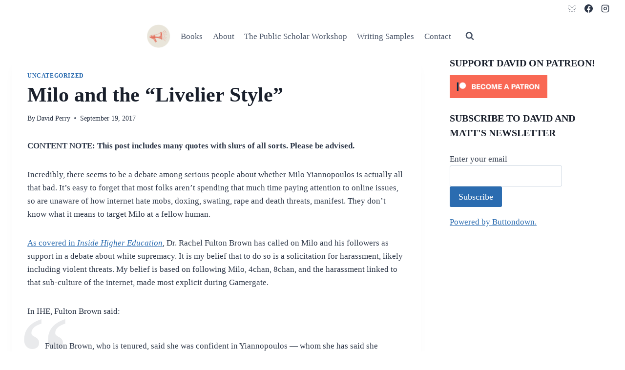

--- FILE ---
content_type: text/css
request_url: https://www.davidmperry.com/wp-content/themes/perry-12-3-25-kadence-child/style.css?ver=6.9
body_size: 150
content:
/**
 * Theme Name:     Perry 12-3-25 Kadence Child
 * Author:         Kadence WP
 * Template:       kadence
 * Text Domain:	   perry-12-3-25-kadence-child
 * Description:    Kadence Theme is a lightweight yet full featured WordPress theme for creating beautiful fast loading and accessible websites, easier than ever. It features an easy to use drag and drop header and footer builder to build any type of header in minutes. It features a full library of gorgeous starter templates that are easy to modify with our intelligent global font and color controls. With extensive integration with the most popular 3rd party plugins, you can quickly build impressive ecommerce websites, course websites, business websites, and more.
 */
